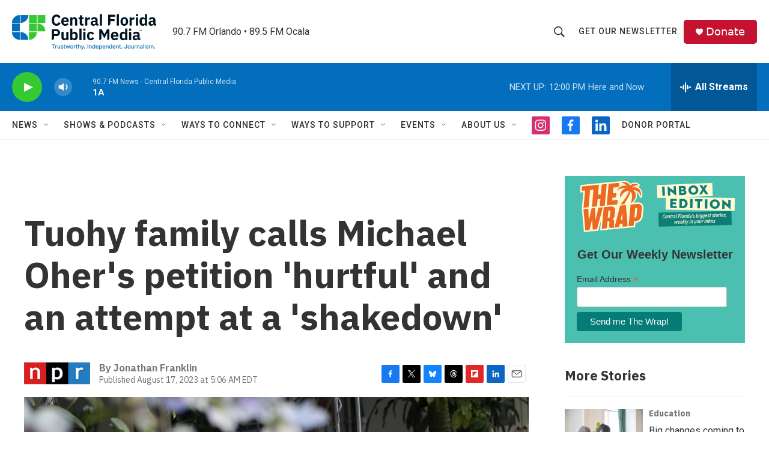

--- FILE ---
content_type: text/html; charset=utf-8
request_url: https://www.google.com/recaptcha/api2/aframe
body_size: 183
content:
<!DOCTYPE HTML><html><head><meta http-equiv="content-type" content="text/html; charset=UTF-8"></head><body><script nonce="vLCQSasrnjcKwFq_Uf0Ngg">/** Anti-fraud and anti-abuse applications only. See google.com/recaptcha */ try{var clients={'sodar':'https://pagead2.googlesyndication.com/pagead/sodar?'};window.addEventListener("message",function(a){try{if(a.source===window.parent){var b=JSON.parse(a.data);var c=clients[b['id']];if(c){var d=document.createElement('img');d.src=c+b['params']+'&rc='+(localStorage.getItem("rc::a")?sessionStorage.getItem("rc::b"):"");window.document.body.appendChild(d);sessionStorage.setItem("rc::e",parseInt(sessionStorage.getItem("rc::e")||0)+1);localStorage.setItem("rc::h",'1769443770420');}}}catch(b){}});window.parent.postMessage("_grecaptcha_ready", "*");}catch(b){}</script></body></html>